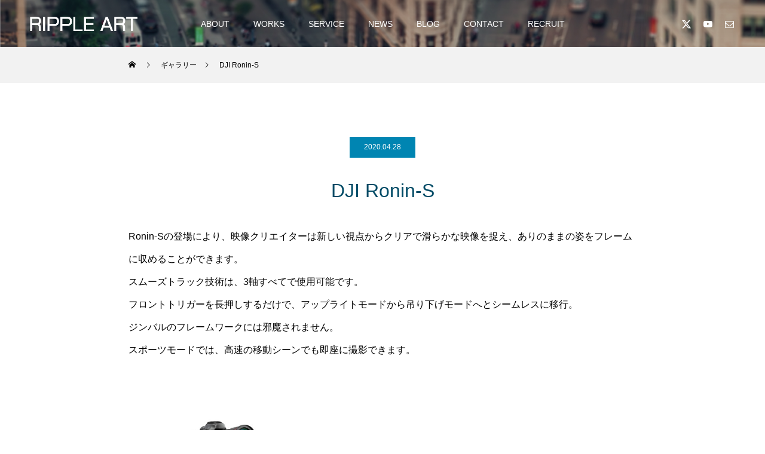

--- FILE ---
content_type: text/html; charset=UTF-8
request_url: https://rippleart.co.jp/gallery/djironins/attachment/gopro/
body_size: 16012
content:
<!DOCTYPE html>
<html class="pc" dir="ltr" lang="ja"
	prefix="og: https://ogp.me/ns#" >
<head>
<meta charset="UTF-8">
<!--[if IE]><meta http-equiv="X-UA-Compatible" content="IE=edge"><![endif]-->
<meta name="viewport" content="width=device-width">

<meta name="description" content="千葉県を拠点に、PR動画やライブ配信といった映像制作を主体とした各種クリエイティブ制作を行っております。企画・提案から納品後のアフターフォローまでを一貫して行い、動画のチカラを最大限に発揮します。">
<link rel="pingback" href="https://rippleart.co.jp/xmlrpc.php">
<link rel="shortcut icon" href="https://rippleart.co.jp/wp-content/uploads/2020/04/logo.jpg">

		<!-- All in One SEO 4.2.1.1 -->
		<title>DJI Ronin-S | 株式会社リップルアート</title>
		<meta name="robots" content="max-image-preview:large" />
		<link rel="canonical" href="https://rippleart.co.jp/gallery/djironins/" />
		<meta property="og:locale" content="ja_JP" />
		<meta property="og:site_name" content="株式会社リップルアート | 千葉県を拠点に、PR動画やライブ配信といった映像制作を主体とした各種クリエイティブ制作を行っております。企画・提案から納品後のアフターフォローまでを一貫して行い、動画のチカラを最大限に発揮します。" />
		<meta property="og:type" content="article" />
		<meta property="og:title" content="DJI Ronin-S | 株式会社リップルアート" />
		<meta property="og:url" content="https://rippleart.co.jp/gallery/djironins/" />
		<meta property="article:published_time" content="2020-04-28T08:37:02+00:00" />
		<meta property="article:modified_time" content="2021-04-26T03:12:15+00:00" />
		<meta name="twitter:card" content="summary" />
		<meta name="twitter:title" content="DJI Ronin-S | 株式会社リップルアート" />
		<script type="application/ld+json" class="aioseo-schema">
			{"@context":"https:\/\/schema.org","@graph":[{"@type":"WebSite","@id":"https:\/\/rippleart.co.jp\/#website","url":"https:\/\/rippleart.co.jp\/","name":"\u682a\u5f0f\u4f1a\u793e\u30ea\u30c3\u30d7\u30eb\u30a2\u30fc\u30c8","description":"\u5343\u8449\u770c\u3092\u62e0\u70b9\u306b\u3001PR\u52d5\u753b\u3084\u30e9\u30a4\u30d6\u914d\u4fe1\u3068\u3044\u3063\u305f\u6620\u50cf\u5236\u4f5c\u3092\u4e3b\u4f53\u3068\u3057\u305f\u5404\u7a2e\u30af\u30ea\u30a8\u30a4\u30c6\u30a3\u30d6\u5236\u4f5c\u3092\u884c\u3063\u3066\u304a\u308a\u307e\u3059\u3002\u4f01\u753b\u30fb\u63d0\u6848\u304b\u3089\u7d0d\u54c1\u5f8c\u306e\u30a2\u30d5\u30bf\u30fc\u30d5\u30a9\u30ed\u30fc\u307e\u3067\u3092\u4e00\u8cab\u3057\u3066\u884c\u3044\u3001\u52d5\u753b\u306e\u30c1\u30ab\u30e9\u3092\u6700\u5927\u9650\u306b\u767a\u63ee\u3057\u307e\u3059\u3002","inLanguage":"ja","publisher":{"@id":"https:\/\/rippleart.co.jp\/#organization"}},{"@type":"Organization","@id":"https:\/\/rippleart.co.jp\/#organization","name":"\u682a\u5f0f\u4f1a\u793e\u30ea\u30c3\u30d7\u30eb\u30a2\u30fc\u30c8","url":"https:\/\/rippleart.co.jp\/"},{"@type":"BreadcrumbList","@id":"https:\/\/rippleart.co.jp\/gallery\/djironins\/#breadcrumblist","itemListElement":[{"@type":"ListItem","@id":"https:\/\/rippleart.co.jp\/#listItem","position":1,"item":{"@type":"WebPage","@id":"https:\/\/rippleart.co.jp\/","name":"\u30db\u30fc\u30e0","description":"\u5343\u8449\u770c\u3092\u62e0\u70b9\u306b\u3001PR\u52d5\u753b\u3084\u30e9\u30a4\u30d6\u914d\u4fe1\u3068\u3044\u3063\u305f\u6620\u50cf\u5236\u4f5c\u3092\u4e3b\u4f53\u3068\u3057\u305f\u5404\u7a2e\u30af\u30ea\u30a8\u30a4\u30c6\u30a3\u30d6\u5236\u4f5c\u3092\u884c\u3063\u3066\u304a\u308a\u307e\u3059\u3002\u4f01\u753b\u30fb\u63d0\u6848\u304b\u3089\u7d0d\u54c1\u5f8c\u306e\u30a2\u30d5\u30bf\u30fc\u30d5\u30a9\u30ed\u30fc\u307e\u3067\u3092\u4e00\u8cab\u3057\u3066\u884c\u3044\u3001\u52d5\u753b\u306e\u30c1\u30ab\u30e9\u3092\u6700\u5927\u9650\u306b\u767a\u63ee\u3057\u307e\u3059\u3002","url":"https:\/\/rippleart.co.jp\/"},"nextItem":"https:\/\/rippleart.co.jp\/gallery\/djironins\/#listItem"},{"@type":"ListItem","@id":"https:\/\/rippleart.co.jp\/gallery\/djironins\/#listItem","position":2,"item":{"@type":"WebPage","@id":"https:\/\/rippleart.co.jp\/gallery\/djironins\/","name":"DJI Ronin-S","url":"https:\/\/rippleart.co.jp\/gallery\/djironins\/"},"previousItem":"https:\/\/rippleart.co.jp\/#listItem"}]},{"@type":"Person","@id":"https:\/\/rippleart.co.jp\/team\/rippleart\/#author","url":"https:\/\/rippleart.co.jp\/team\/rippleart\/","name":"rippleart","image":{"@type":"ImageObject","@id":"https:\/\/rippleart.co.jp\/gallery\/djironins\/#authorImage","url":"https:\/\/secure.gravatar.com\/avatar\/7f229f4eb58d5caece24de5808e2ed07dec7596a627e003666aa1f019383f094?s=96&d=mm&r=g","width":96,"height":96,"caption":"rippleart"}},{"@type":"WebPage","@id":"https:\/\/rippleart.co.jp\/gallery\/djironins\/#webpage","url":"https:\/\/rippleart.co.jp\/gallery\/djironins\/","name":"DJI Ronin-S | \u682a\u5f0f\u4f1a\u793e\u30ea\u30c3\u30d7\u30eb\u30a2\u30fc\u30c8","inLanguage":"ja","isPartOf":{"@id":"https:\/\/rippleart.co.jp\/#website"},"breadcrumb":{"@id":"https:\/\/rippleart.co.jp\/gallery\/djironins\/#breadcrumblist"},"author":"https:\/\/rippleart.co.jp\/team\/rippleart\/#author","creator":"https:\/\/rippleart.co.jp\/team\/rippleart\/#author","image":{"@type":"ImageObject","@id":"https:\/\/rippleart.co.jp\/#mainImage","url":"https:\/\/rippleart.co.jp\/wp-content\/uploads\/2020\/04\/ronin.jpg","width":1000,"height":618},"primaryImageOfPage":{"@id":"https:\/\/rippleart.co.jp\/gallery\/djironins\/#mainImage"},"datePublished":"2020-04-28T08:37:02+09:00","dateModified":"2021-04-26T03:12:15+09:00"}]}
		</script>
		<!-- All in One SEO -->

<link rel='dns-prefetch' href='//webfonts.xserver.jp' />
<link rel='dns-prefetch' href='//c0.wp.com' />
<link rel="alternate" type="application/rss+xml" title="株式会社リップルアート &raquo; フィード" href="https://rippleart.co.jp/feed/" />
<link rel="alternate" type="application/rss+xml" title="株式会社リップルアート &raquo; コメントフィード" href="https://rippleart.co.jp/comments/feed/" />
<link rel="alternate" title="oEmbed (JSON)" type="application/json+oembed" href="https://rippleart.co.jp/wp-json/oembed/1.0/embed?url=https%3A%2F%2Frippleart.co.jp%2Fgallery%2Fdjironins%2F" />
<link rel="alternate" title="oEmbed (XML)" type="text/xml+oembed" href="https://rippleart.co.jp/wp-json/oembed/1.0/embed?url=https%3A%2F%2Frippleart.co.jp%2Fgallery%2Fdjironins%2F&#038;format=xml" />
<link rel="preconnect" href="https://fonts.googleapis.com">
<link rel="preconnect" href="https://fonts.gstatic.com" crossorigin>
<link href="https://fonts.googleapis.com/css2?family=Noto+Sans+JP:wght@400;600" rel="stylesheet">
<style id='wp-img-auto-sizes-contain-inline-css' type='text/css'>
img:is([sizes=auto i],[sizes^="auto," i]){contain-intrinsic-size:3000px 1500px}
/*# sourceURL=wp-img-auto-sizes-contain-inline-css */
</style>
<link rel='stylesheet' id='style-css' href='https://rippleart.co.jp/wp-content/themes/force_tcd078/style.css?ver=1.17.1' type='text/css' media='all' />
<style id='wp-emoji-styles-inline-css' type='text/css'>

	img.wp-smiley, img.emoji {
		display: inline !important;
		border: none !important;
		box-shadow: none !important;
		height: 1em !important;
		width: 1em !important;
		margin: 0 0.07em !important;
		vertical-align: -0.1em !important;
		background: none !important;
		padding: 0 !important;
	}
/*# sourceURL=wp-emoji-styles-inline-css */
</style>
<link rel='stylesheet' id='wp-block-library-css' href='https://c0.wp.com/c/6.9/wp-includes/css/dist/block-library/style.min.css' type='text/css' media='all' />
<style id='wp-block-library-inline-css' type='text/css'>
.has-text-align-justify{text-align:justify;}
/*# sourceURL=wp-block-library-inline-css */
</style>
<style id='classic-theme-styles-inline-css' type='text/css'>
/*! This file is auto-generated */
.wp-block-button__link{color:#fff;background-color:#32373c;border-radius:9999px;box-shadow:none;text-decoration:none;padding:calc(.667em + 2px) calc(1.333em + 2px);font-size:1.125em}.wp-block-file__button{background:#32373c;color:#fff;text-decoration:none}
/*# sourceURL=/wp-includes/css/classic-themes.min.css */
</style>
<link rel='stylesheet' id='mediaelement-css' href='https://c0.wp.com/c/6.9/wp-includes/js/mediaelement/mediaelementplayer-legacy.min.css' type='text/css' media='all' />
<link rel='stylesheet' id='wp-mediaelement-css' href='https://c0.wp.com/c/6.9/wp-includes/js/mediaelement/wp-mediaelement.min.css' type='text/css' media='all' />
<style id='global-styles-inline-css' type='text/css'>
:root{--wp--preset--aspect-ratio--square: 1;--wp--preset--aspect-ratio--4-3: 4/3;--wp--preset--aspect-ratio--3-4: 3/4;--wp--preset--aspect-ratio--3-2: 3/2;--wp--preset--aspect-ratio--2-3: 2/3;--wp--preset--aspect-ratio--16-9: 16/9;--wp--preset--aspect-ratio--9-16: 9/16;--wp--preset--color--black: #000000;--wp--preset--color--cyan-bluish-gray: #abb8c3;--wp--preset--color--white: #ffffff;--wp--preset--color--pale-pink: #f78da7;--wp--preset--color--vivid-red: #cf2e2e;--wp--preset--color--luminous-vivid-orange: #ff6900;--wp--preset--color--luminous-vivid-amber: #fcb900;--wp--preset--color--light-green-cyan: #7bdcb5;--wp--preset--color--vivid-green-cyan: #00d084;--wp--preset--color--pale-cyan-blue: #8ed1fc;--wp--preset--color--vivid-cyan-blue: #0693e3;--wp--preset--color--vivid-purple: #9b51e0;--wp--preset--gradient--vivid-cyan-blue-to-vivid-purple: linear-gradient(135deg,rgb(6,147,227) 0%,rgb(155,81,224) 100%);--wp--preset--gradient--light-green-cyan-to-vivid-green-cyan: linear-gradient(135deg,rgb(122,220,180) 0%,rgb(0,208,130) 100%);--wp--preset--gradient--luminous-vivid-amber-to-luminous-vivid-orange: linear-gradient(135deg,rgb(252,185,0) 0%,rgb(255,105,0) 100%);--wp--preset--gradient--luminous-vivid-orange-to-vivid-red: linear-gradient(135deg,rgb(255,105,0) 0%,rgb(207,46,46) 100%);--wp--preset--gradient--very-light-gray-to-cyan-bluish-gray: linear-gradient(135deg,rgb(238,238,238) 0%,rgb(169,184,195) 100%);--wp--preset--gradient--cool-to-warm-spectrum: linear-gradient(135deg,rgb(74,234,220) 0%,rgb(151,120,209) 20%,rgb(207,42,186) 40%,rgb(238,44,130) 60%,rgb(251,105,98) 80%,rgb(254,248,76) 100%);--wp--preset--gradient--blush-light-purple: linear-gradient(135deg,rgb(255,206,236) 0%,rgb(152,150,240) 100%);--wp--preset--gradient--blush-bordeaux: linear-gradient(135deg,rgb(254,205,165) 0%,rgb(254,45,45) 50%,rgb(107,0,62) 100%);--wp--preset--gradient--luminous-dusk: linear-gradient(135deg,rgb(255,203,112) 0%,rgb(199,81,192) 50%,rgb(65,88,208) 100%);--wp--preset--gradient--pale-ocean: linear-gradient(135deg,rgb(255,245,203) 0%,rgb(182,227,212) 50%,rgb(51,167,181) 100%);--wp--preset--gradient--electric-grass: linear-gradient(135deg,rgb(202,248,128) 0%,rgb(113,206,126) 100%);--wp--preset--gradient--midnight: linear-gradient(135deg,rgb(2,3,129) 0%,rgb(40,116,252) 100%);--wp--preset--font-size--small: 13px;--wp--preset--font-size--medium: 20px;--wp--preset--font-size--large: 36px;--wp--preset--font-size--x-large: 42px;--wp--preset--spacing--20: 0.44rem;--wp--preset--spacing--30: 0.67rem;--wp--preset--spacing--40: 1rem;--wp--preset--spacing--50: 1.5rem;--wp--preset--spacing--60: 2.25rem;--wp--preset--spacing--70: 3.38rem;--wp--preset--spacing--80: 5.06rem;--wp--preset--shadow--natural: 6px 6px 9px rgba(0, 0, 0, 0.2);--wp--preset--shadow--deep: 12px 12px 50px rgba(0, 0, 0, 0.4);--wp--preset--shadow--sharp: 6px 6px 0px rgba(0, 0, 0, 0.2);--wp--preset--shadow--outlined: 6px 6px 0px -3px rgb(255, 255, 255), 6px 6px rgb(0, 0, 0);--wp--preset--shadow--crisp: 6px 6px 0px rgb(0, 0, 0);}:where(.is-layout-flex){gap: 0.5em;}:where(.is-layout-grid){gap: 0.5em;}body .is-layout-flex{display: flex;}.is-layout-flex{flex-wrap: wrap;align-items: center;}.is-layout-flex > :is(*, div){margin: 0;}body .is-layout-grid{display: grid;}.is-layout-grid > :is(*, div){margin: 0;}:where(.wp-block-columns.is-layout-flex){gap: 2em;}:where(.wp-block-columns.is-layout-grid){gap: 2em;}:where(.wp-block-post-template.is-layout-flex){gap: 1.25em;}:where(.wp-block-post-template.is-layout-grid){gap: 1.25em;}.has-black-color{color: var(--wp--preset--color--black) !important;}.has-cyan-bluish-gray-color{color: var(--wp--preset--color--cyan-bluish-gray) !important;}.has-white-color{color: var(--wp--preset--color--white) !important;}.has-pale-pink-color{color: var(--wp--preset--color--pale-pink) !important;}.has-vivid-red-color{color: var(--wp--preset--color--vivid-red) !important;}.has-luminous-vivid-orange-color{color: var(--wp--preset--color--luminous-vivid-orange) !important;}.has-luminous-vivid-amber-color{color: var(--wp--preset--color--luminous-vivid-amber) !important;}.has-light-green-cyan-color{color: var(--wp--preset--color--light-green-cyan) !important;}.has-vivid-green-cyan-color{color: var(--wp--preset--color--vivid-green-cyan) !important;}.has-pale-cyan-blue-color{color: var(--wp--preset--color--pale-cyan-blue) !important;}.has-vivid-cyan-blue-color{color: var(--wp--preset--color--vivid-cyan-blue) !important;}.has-vivid-purple-color{color: var(--wp--preset--color--vivid-purple) !important;}.has-black-background-color{background-color: var(--wp--preset--color--black) !important;}.has-cyan-bluish-gray-background-color{background-color: var(--wp--preset--color--cyan-bluish-gray) !important;}.has-white-background-color{background-color: var(--wp--preset--color--white) !important;}.has-pale-pink-background-color{background-color: var(--wp--preset--color--pale-pink) !important;}.has-vivid-red-background-color{background-color: var(--wp--preset--color--vivid-red) !important;}.has-luminous-vivid-orange-background-color{background-color: var(--wp--preset--color--luminous-vivid-orange) !important;}.has-luminous-vivid-amber-background-color{background-color: var(--wp--preset--color--luminous-vivid-amber) !important;}.has-light-green-cyan-background-color{background-color: var(--wp--preset--color--light-green-cyan) !important;}.has-vivid-green-cyan-background-color{background-color: var(--wp--preset--color--vivid-green-cyan) !important;}.has-pale-cyan-blue-background-color{background-color: var(--wp--preset--color--pale-cyan-blue) !important;}.has-vivid-cyan-blue-background-color{background-color: var(--wp--preset--color--vivid-cyan-blue) !important;}.has-vivid-purple-background-color{background-color: var(--wp--preset--color--vivid-purple) !important;}.has-black-border-color{border-color: var(--wp--preset--color--black) !important;}.has-cyan-bluish-gray-border-color{border-color: var(--wp--preset--color--cyan-bluish-gray) !important;}.has-white-border-color{border-color: var(--wp--preset--color--white) !important;}.has-pale-pink-border-color{border-color: var(--wp--preset--color--pale-pink) !important;}.has-vivid-red-border-color{border-color: var(--wp--preset--color--vivid-red) !important;}.has-luminous-vivid-orange-border-color{border-color: var(--wp--preset--color--luminous-vivid-orange) !important;}.has-luminous-vivid-amber-border-color{border-color: var(--wp--preset--color--luminous-vivid-amber) !important;}.has-light-green-cyan-border-color{border-color: var(--wp--preset--color--light-green-cyan) !important;}.has-vivid-green-cyan-border-color{border-color: var(--wp--preset--color--vivid-green-cyan) !important;}.has-pale-cyan-blue-border-color{border-color: var(--wp--preset--color--pale-cyan-blue) !important;}.has-vivid-cyan-blue-border-color{border-color: var(--wp--preset--color--vivid-cyan-blue) !important;}.has-vivid-purple-border-color{border-color: var(--wp--preset--color--vivid-purple) !important;}.has-vivid-cyan-blue-to-vivid-purple-gradient-background{background: var(--wp--preset--gradient--vivid-cyan-blue-to-vivid-purple) !important;}.has-light-green-cyan-to-vivid-green-cyan-gradient-background{background: var(--wp--preset--gradient--light-green-cyan-to-vivid-green-cyan) !important;}.has-luminous-vivid-amber-to-luminous-vivid-orange-gradient-background{background: var(--wp--preset--gradient--luminous-vivid-amber-to-luminous-vivid-orange) !important;}.has-luminous-vivid-orange-to-vivid-red-gradient-background{background: var(--wp--preset--gradient--luminous-vivid-orange-to-vivid-red) !important;}.has-very-light-gray-to-cyan-bluish-gray-gradient-background{background: var(--wp--preset--gradient--very-light-gray-to-cyan-bluish-gray) !important;}.has-cool-to-warm-spectrum-gradient-background{background: var(--wp--preset--gradient--cool-to-warm-spectrum) !important;}.has-blush-light-purple-gradient-background{background: var(--wp--preset--gradient--blush-light-purple) !important;}.has-blush-bordeaux-gradient-background{background: var(--wp--preset--gradient--blush-bordeaux) !important;}.has-luminous-dusk-gradient-background{background: var(--wp--preset--gradient--luminous-dusk) !important;}.has-pale-ocean-gradient-background{background: var(--wp--preset--gradient--pale-ocean) !important;}.has-electric-grass-gradient-background{background: var(--wp--preset--gradient--electric-grass) !important;}.has-midnight-gradient-background{background: var(--wp--preset--gradient--midnight) !important;}.has-small-font-size{font-size: var(--wp--preset--font-size--small) !important;}.has-medium-font-size{font-size: var(--wp--preset--font-size--medium) !important;}.has-large-font-size{font-size: var(--wp--preset--font-size--large) !important;}.has-x-large-font-size{font-size: var(--wp--preset--font-size--x-large) !important;}
:where(.wp-block-post-template.is-layout-flex){gap: 1.25em;}:where(.wp-block-post-template.is-layout-grid){gap: 1.25em;}
:where(.wp-block-term-template.is-layout-flex){gap: 1.25em;}:where(.wp-block-term-template.is-layout-grid){gap: 1.25em;}
:where(.wp-block-columns.is-layout-flex){gap: 2em;}:where(.wp-block-columns.is-layout-grid){gap: 2em;}
:root :where(.wp-block-pullquote){font-size: 1.5em;line-height: 1.6;}
/*# sourceURL=global-styles-inline-css */
</style>
<link rel='stylesheet' id='contact-form-7-css' href='https://rippleart.co.jp/wp-content/plugins/contact-form-7/includes/css/styles.css?ver=6.1.4' type='text/css' media='all' />
<link rel='stylesheet' id='tablepress-default-css' href='https://rippleart.co.jp/wp-content/plugins/tablepress/css/build/default.css?ver=3.2.6' type='text/css' media='all' />
<link rel='stylesheet' id='jetpack_css-css' href='https://c0.wp.com/p/jetpack/10.9.1/css/jetpack.css' type='text/css' media='all' />
<style>:root {
  --tcd-font-type1: Arial,"Hiragino Sans","Yu Gothic Medium","Meiryo",sans-serif;
  --tcd-font-type2: "Times New Roman",Times,"Yu Mincho","游明朝","游明朝体","Hiragino Mincho Pro",serif;
  --tcd-font-type3: Palatino,"Yu Kyokasho","游教科書体","UD デジタル 教科書体 N","游明朝","游明朝体","Hiragino Mincho Pro","Meiryo",serif;
  --tcd-font-type-logo: "Noto Sans JP",sans-serif;
}</style>
<script type="text/javascript" src="https://c0.wp.com/c/6.9/wp-includes/js/jquery/jquery.min.js" id="jquery-core-js"></script>
<script type="text/javascript" src="https://c0.wp.com/c/6.9/wp-includes/js/jquery/jquery-migrate.min.js" id="jquery-migrate-js"></script>
<script type="text/javascript" src="https://rippleart.co.jp/wp-content/uploads/write_jQuery/js/function.js?ver=6.9" id="write_jQuery-js"></script>
<script type="text/javascript" src="//webfonts.xserver.jp/js/xserverv3.js?fadein=0&amp;ver=2.0.9" id="typesquare_std-js"></script>
<link rel="https://api.w.org/" href="https://rippleart.co.jp/wp-json/" /><link rel='shortlink' href='https://rippleart.co.jp/?p=19' />
<style type='text/css'>img#wpstats{display:none}</style>
	<link rel="stylesheet" href="https://rippleart.co.jp/wp-content/themes/force_tcd078/css/design-plus.css?ver=1.17.1">
<link rel="stylesheet" href="https://rippleart.co.jp/wp-content/themes/force_tcd078/css/sns-botton.css?ver=1.17.1">
<link rel="stylesheet" media="screen and (max-width:1001px)" href="https://rippleart.co.jp/wp-content/themes/force_tcd078/css/responsive.css?ver=1.17.1">
<link rel="stylesheet" media="screen and (max-width:1001px)" href="https://rippleart.co.jp/wp-content/themes/force_tcd078/css/footer-bar.css?ver=1.17.1">

<script src="https://rippleart.co.jp/wp-content/themes/force_tcd078/js/tcd_cookie.js?ver=1.17.1"></script>
<script src="https://rippleart.co.jp/wp-content/themes/force_tcd078/js/jquery.easing.1.4.js?ver=1.17.1"></script>
<script src="https://rippleart.co.jp/wp-content/themes/force_tcd078/js/jscript.js?ver=1.17.1"></script>
<script src="https://rippleart.co.jp/wp-content/themes/force_tcd078/js/comment.js?ver=1.17.1"></script>

<link rel="stylesheet" href="https://rippleart.co.jp/wp-content/themes/force_tcd078/js/simplebar.css?ver=1.17.1">
<script src="https://rippleart.co.jp/wp-content/themes/force_tcd078/js/simplebar.min.js?ver=1.17.1"></script>


<script src="https://rippleart.co.jp/wp-content/themes/force_tcd078/js/header_fix.js?ver=1.17.1"></script>

<style type="text/css">

body, input, textarea { font-family: var(--tcd-font-type1);}

.rich_font, .p-vertical { font-family: var(--tcd-font-type1); }

.rich_font_1 { font-family: var(--tcd-font-type1); }
.rich_font_2 { font-family: var(--tcd-font-type2);font-weight:500; }
.rich_font_3 { font-family: var(--tcd-font-type3); font-weight:500; }
.rich_font_logo { font-family: var(--tcd-font-type-logo); font-weight: bold !important;}

.post_content, #next_prev_post { font-family: var(--tcd-font-type1);}


.widget_headline { font-family: var(--tcd-font-type1); }

.blog_meta { color:#ffffff !important; background:#0085b2 !important; }
.blog_meta a { color:#ffffff; }
.blog_meta li:last-child:before { background:#ffffff; }
.news_meta { color:#ffffff !important; background:#0085b2 !important; }
.news_meta a { color:#ffffff; }
.news_meta li:last-child:before { background:#ffffff; }

#header { border-bottom:1px solid rgba(255,255,255,0.5); }
#header.active, .pc .header_fix #header { background:#004a68; border-color:rgba(255,255,255,0) !important; }
body.no_menu #header.active { background:none !important; border-bottom:1px solid rgba(255,255,255,0.5) !important; }
.mobile #header, .mobie #header.active, .mobile .header_fix #header { background:#0a0000; border:none; }
.mobile #header_logo .logo a, #menu_button:before { color:#ffffff; }
.mobile #header_logo .logo a:hover, #menu_button:hover:before { color:#cccccc; }

#global_menu > ul > li > a, #header_social_link li a, #header_logo .logo a { color:#ffffff; }
#global_menu > ul > li > a:hover, #header_social_link li a:hover:before, #global_menu > ul > li.megamenu_parent.active_button > a, #header_logo .logo a:hover, #global_menu > ul > li.active > a { color:#cccccc; }
#global_menu ul ul a { color:#FFFFFF; background:#000000; }
#global_menu ul ul a:hover { background:#00314a; }
#global_menu ul ul li.menu-item-has-children > a:before { color:#FFFFFF; }
#header_social_link li a:before{color:#ffffff;}
#drawer_menu { background:#222222; }
#mobile_menu a { color:#ffffff; background:#222222; border-bottom:1px solid #444444; }
#mobile_menu li li a { color:#ffffff; background:#333333; }
#mobile_menu a:hover, #drawer_menu .close_button:hover, #mobile_menu .child_menu_button:hover { color:#ffffff; background:#00314a; }
#mobile_menu li li a:hover { color:#ffffff; }

.megamenu_gallery_category_list { background:#003249; }
.megamenu_gallery_category_list .title { font-size:20px; }
.megamenu_gallery_category_list .item a:before {
  background: -moz-linear-gradient(left,  rgba(0,0,0,0.5) 0%, rgba(0,0,0,0) 100%);
  background: -webkit-linear-gradient(left,  rgba(0,0,0,0.5) 0%,rgba(0,0,0,0) 100%);
  background: linear-gradient(to right,  rgba(0,0,0,0.5) 0%,rgba(0,0,0,0) 100%);
}
.megamenu_blog_list { background:#003249; }
.megamenu_blog_list .item .title { font-size:14px; }

#bread_crumb { background:#f2f2f2; }

#return_top a:before { color:#ffffff; }
#return_top a { background:#0084b4; }
#return_top a:hover { background:#00304b; }
#footer_banner .title { font-size:16px; color:#ffffff; }
@media screen and (max-width:750px) {
  #footer_banner .title { font-size:14px; }
}

#catch_area .catch { font-size:32px; color:#004b66; }
#catch_area .desc, #gallery_single .bottom_desc { font-size:16px; }
#gallery_single_meta li.date { color:#ffffff; background:#0085b2; }
#gallery_single_meta li.category a { color:#ffffff; background:#000000; }
#gallery_single_meta li.category a:hover { color:#ffffff; background:#00304b; }
#gallery_single .button a { color:#ffffff; background:#000000; }
#gallery_single .button a:hover { color:#ffffff; background:#00304b; }
.mfp-bg { background:rgba(0,38,52,0.5) !important; }
@media screen and (max-width:750px) {
  #catch_area .catch { font-size:20px; }
  #catch_area .desc, #gallery_single .bottom_desc { font-size:14px; }
}

.author_profile a.avatar img, .animate_image img, .animate_background .image, #recipe_archive .blur_image {
  width:100%; height:auto;
  -webkit-transition: transform  0.75s ease;
  transition: transform  0.75s ease;
}
.author_profile a.avatar:hover img, .animate_image:hover img, .animate_background:hover .image, #recipe_archive a:hover .blur_image {
  -webkit-transform: scale(1.2);
  transform: scale(1.2);
}




a { color:#000; }

#comment_headline, .tcd_category_list a:hover, .tcd_category_list .child_menu_button:hover, #post_title_area .post_meta a:hover,
.cardlink_title a:hover, #recent_post .item a:hover, .comment a:hover, .comment_form_wrapper a:hover, .author_profile a:hover, .author_profile .author_link li a:hover:before, #post_meta_bottom a:hover,
#searchform .submit_button:hover:before, .styled_post_list1 a:hover .title_area, .styled_post_list1 a:hover .date, .p-dropdown__title:hover:after, .p-dropdown__list li a:hover, #menu_button:hover:before,
  { color: #004c66; }

#submit_comment:hover, #cancel_comment_reply a:hover, #wp-calendar #prev a:hover, #wp-calendar #next a:hover, #wp-calendar td a:hover, #p_readmore .button:hover, .page_navi a:hover, #post_pagination p, #post_pagination a:hover, .c-pw__btn:hover, #post_pagination a:hover,
.member_list_slider .slick-dots button:hover::before, .member_list_slider .slick-dots .slick-active button::before, #comment_tab li.active a, #comment_tab li.active a:hover
  { background-color: #004c66; }

#comment_textarea textarea:focus, .c-pw__box-input:focus, .page_navi a:hover, #post_pagination p, #post_pagination a:hover
  { border-color: #004c66; }

a:hover, #header_logo a:hover, .megamenu_blog_list a:hover .title, .megamenu_blog_list .slider_arrow:hover:before, .index_post_list1 .slider_arrow:hover:before, #header_carousel .post_meta li a:hover,
#footer a:hover, #footer_social_link li a:hover:before, #bread_crumb a:hover, #bread_crumb li.home a:hover:after, #next_prev_post a:hover, #next_prev_post a:hover:before, .post_list1 .post_meta li a:hover, .index_post_list1 .carousel_arrow:hover:before, .post_list2 .post_meta li a:hover,
#recent_post .carousel_arrow:hover:before, #single_tab_post_list .carousel_arrow:hover:before, #single_tab_post_list_header li:hover, #single_author_title_area .author_link li a:hover:before, .megamenu_blog_list .carousel_arrow:hover:before,
#member_single .user_video_area a:hover:before, #single_gallery_list .item.video:hover:after, .single_copy_title_url_btn:hover, .p-dropdown__list li a:hover, .p-dropdown__title:hover
  { color: #cccccc; }
#footer_social_link li.note a:hover:before{ background-color: #cccccc; }
.post_content a, .custom-html-widget a { color:#004c66; }
.post_content a:hover, .custom-html-widget a:hover { color:#0091b2; }


.styled_h2 {
  font-size:22px !important; text-align:left; color:#000000;   border-top:1px solid #222222;
  border-bottom:1px solid #222222;
  border-left:0px solid #222222;
  border-right:0px solid #222222;
  padding:30px 0px 30px 0px !important;
  margin:0px 0px 30px !important;
}
.styled_h3 {
  font-size:20px !important; text-align:left; color:#000000;   border-top:2px solid #222222;
  border-bottom:1px solid #dddddd;
  border-left:0px solid #dddddd;
  border-right:0px solid #dddddd;
  padding:30px 0px 30px 20px !important;
  margin:0px 0px 30px !important;
}
.styled_h4 {
  font-size:18px !important; text-align:left; color:#000000;   border-top:0px solid #dddddd;
  border-bottom:0px solid #dddddd;
  border-left:2px solid #222222;
  border-right:0px solid #dddddd;
  padding:10px 0px 10px 15px !important;
  margin:0px 0px 30px !important;
}
.styled_h5 {
  font-size:16px !important; text-align:left; color:#000000;   border-top:0px solid #dddddd;
  border-bottom:0px solid #dddddd;
  border-left:0px solid #dddddd;
  border-right:0px solid #dddddd;
  padding:15px 15px 15px 15px !important;
  margin:0px 0px 30px !important;
}
.q_custom_button1 { background: #535353; color: #ffffff !important; border-color: #535353 !important; }
.q_custom_button1:hover, .q_custom_button1:focus { background: #7d7d7d; color: #ffffff !important; border-color: #7d7d7d !important; }
.q_custom_button2 { background: #535353; color: #ffffff !important; border-color: #535353 !important; }
.q_custom_button2:hover, .q_custom_button2:focus { background: #7d7d7d; color: #ffffff !important; border-color: #7d7d7d !important; }
.q_custom_button3 { background: #535353; color: #ffffff !important; border-color: #535353 !important; }
.q_custom_button3:hover, .q_custom_button3:focus { background: #7d7d7d; color: #ffffff !important; border-color: #7d7d7d !important; }
.speech_balloon_left1 .speach_balloon_text { background-color: #ffdfdf; border-color: #ffdfdf; color: #000000 }
.speech_balloon_left1 .speach_balloon_text::before { border-right-color: #ffdfdf }
.speech_balloon_left1 .speach_balloon_text::after { border-right-color: #ffdfdf }
.speech_balloon_left2 .speach_balloon_text { background-color: #ffffff; border-color: #ff5353; color: #000000 }
.speech_balloon_left2 .speach_balloon_text::before { border-right-color: #ff5353 }
.speech_balloon_left2 .speach_balloon_text::after { border-right-color: #ffffff }
.speech_balloon_right1 .speach_balloon_text { background-color: #ccf4ff; border-color: #ccf4ff; color: #000000 }
.speech_balloon_right1 .speach_balloon_text::before { border-left-color: #ccf4ff }
.speech_balloon_right1 .speach_balloon_text::after { border-left-color: #ccf4ff }
.speech_balloon_right2 .speach_balloon_text { background-color: #ffffff; border-color: #0789b5; color: #000000 }
.speech_balloon_right2 .speach_balloon_text::before { border-left-color: #0789b5 }
.speech_balloon_right2 .speach_balloon_text::after { border-left-color: #ffffff }

</style>

<script type="text/javascript">
jQuery(function($){

  $('.megamenu_blog_slider').slick({
    infinite: true,
    dots: false,
    arrows: false,
    slidesToShow: 5,
    slidesToScroll: 1,
    swipeToSlide: true,
    touchThreshold: 20,
    adaptiveHeight: false,
    pauseOnHover: true,
    autoplay: false,
    fade: false,
    easing: 'easeOutExpo',
    speed: 700,
    autoplaySpeed: 5000
  });
  $('.megamenu_blog_list_inner .prev_item').on('click', function() {
    $('.megamenu_blog_slider').slick('slickPrev');
  });
  $('.megamenu_blog_list_inner .next_item').on('click', function() {
    $('.megamenu_blog_slider').slick('slickNext');
  });

});
</script>
<script type="text/javascript">
jQuery(function($){

  $('#single_gallery_list').magnificPopup({
    delegate: 'a',
    type: 'image',
    removalDelay: 900,
    zoom: { // set true to add zoom animation
      enabled: false
    },
    image: { // add caption to image
      titleSrc: 'data-title'
    },
    iframe: { // add caption and counter to youtube
      markup: '<div class="mfp-iframe-scaler youtube">'+
              '<div class="mfp-close"></div>'+
              '<iframe class="mfp-iframe" frameborder="0" allowfullscreen></iframe>'+
              '<div class="mfp-title"></div>'+
              '<div class="mfp-counter"></div>'+
              '</div>'
    },
    gallery: { // change counter layout
      enabled: true,
      tCounter: '<div class="mfp-counter">%curr% / %total%</div>'
    },
    callbacks: {
      buildControls: function() { // reset the position of arrow nav
        if(this.arrowLeft){
          this.contentContainer.append(this.arrowLeft.add(this.arrowRight));
        }
      },
      markupParse: function(template, values, item) { // add caption to youtube
        if(item.el.attr('data-title')){
          values.title = item.el.attr('data-title');
        }
      },
      elementParse: function (item) {
        item.type = $(item.el).data('itemtype'); // change item type from data-itemtype
      },
      beforeOpen: function() {
        this.st.mainClass = this.st.el.attr('data-effect');
      },
      open: function () {
        var current_item_video = $(this.content).find('video');
        if( $(current_item_video).length ){
          $(current_item_video)[0].play();
        }
      },
      close: function () {
        var current_item_video = $(this.content).find('video');
        if( $(current_item_video).length ){
          $(current_item_video)[0].load();
        }
      },
      change: function() {
        var item_video = $('.video_popup video');
        if( $(item_video).length ){
          $(item_video)[0].load();
        }
        var current_item_video = $(this.content).find('video');
        if( $(current_item_video).length ){
          $(current_item_video)[0].load();
          $(current_item_video)[0].play();
        }
      }
    }
  });

    $(window).on('scroll load', function(i) {
      var scTop = $(this).scrollTop();
      var scBottom = scTop + $(this).height();
      $('.inview').each( function(i) {
        var thisPos = $(this).offset().top;
        if ( thisPos < scBottom ) {
          $(".item",this).each(function(i){
            $(this).delay(i * 300).queue(function(next) {
              $(this).addClass('animate');
              next();
            });
          });
        }
      });
    });

});
</script>
<style type="text/css">
.p-footer-cta--1 .p-footer-cta__catch { color: #ffffff; }
.p-footer-cta--1 .p-footer-cta__desc { color: #ffffff; }
.p-footer-cta--1 .p-footer-cta__inner { background: rgba( 0, 0, 0, 0.5); }
.p-footer-cta--1 .p-footer-cta__btn { color:#ffffff; background: #004c66; }
.p-footer-cta--1 .p-footer-cta__btn:hover { color:#ffffff; background: #444444; }
.p-footer-cta--2 .p-footer-cta__catch { color: #ffffff; }
.p-footer-cta--2 .p-footer-cta__desc { color: #999999; }
.p-footer-cta--2 .p-footer-cta__inner { background: rgba( 0, 0, 0, 1); }
.p-footer-cta--2 .p-footer-cta__btn { color:#ffffff; background: #004c66; }
.p-footer-cta--2 .p-footer-cta__btn:hover { color:#ffffff; background: #444444; }
.p-footer-cta--3 .p-footer-cta__catch { color: #ffffff; }
.p-footer-cta--3 .p-footer-cta__desc { color: #999999; }
.p-footer-cta--3 .p-footer-cta__inner { background: rgba( 0, 0, 0, 1); }
.p-footer-cta--3 .p-footer-cta__btn { color:#ffffff; background: #004c66; }
.p-footer-cta--3 .p-footer-cta__btn:hover { color:#ffffff; background: #444444; }
</style>

<script>
jQuery(function ($) {
	var $window = $(window);
	var $body = $('body');
  // クイックタグ - underline ------------------------------------------
  if ($('.q_underline').length) {
    var gradient_prefix = null;
    $('.q_underline').each(function(){
      var bbc = $(this).css('borderBottomColor');
      if (jQuery.inArray(bbc, ['transparent', 'rgba(0, 0, 0, 0)']) == -1) {
        if (gradient_prefix === null) {
          gradient_prefix = '';
          var ua = navigator.userAgent.toLowerCase();
          if (/webkit/.test(ua)) {
            gradient_prefix = '-webkit-';
          } else if (/firefox/.test(ua)) {
            gradient_prefix = '-moz-';
          } else {
            gradient_prefix = '';
          }
        }
        $(this).css('borderBottomColor', 'transparent');
        if (gradient_prefix) {
          $(this).css('backgroundImage', gradient_prefix+'linear-gradient(left, transparent 50%, '+bbc+ ' 50%)');
        } else {
          $(this).css('backgroundImage', 'linear-gradient(to right, transparent 50%, '+bbc+ ' 50%)');
        }
      }
    });
    $window.on('scroll.q_underline', function(){
      $('.q_underline:not(.is-active)').each(function(){
        if ($body.hasClass('show-serumtal')) {
          var left = $(this).offset().left;
          if (window.scrollX > left - window.innerHeight) {
            $(this).addClass('is-active');
          }
        } else {
          var top = $(this).offset().top;
          if (window.scrollY > top - window.innerHeight) {
            $(this).addClass('is-active');
          }
        }
      });
      if (!$('.q_underline:not(.is-active)').length) {
        $window.off('scroll.q_underline');
      }
    });
  }
} );
</script>
<meta name="generator" content="Elementor 3.34.1; features: additional_custom_breakpoints; settings: css_print_method-external, google_font-enabled, font_display-auto">
			<style>
				.e-con.e-parent:nth-of-type(n+4):not(.e-lazyloaded):not(.e-no-lazyload),
				.e-con.e-parent:nth-of-type(n+4):not(.e-lazyloaded):not(.e-no-lazyload) * {
					background-image: none !important;
				}
				@media screen and (max-height: 1024px) {
					.e-con.e-parent:nth-of-type(n+3):not(.e-lazyloaded):not(.e-no-lazyload),
					.e-con.e-parent:nth-of-type(n+3):not(.e-lazyloaded):not(.e-no-lazyload) * {
						background-image: none !important;
					}
				}
				@media screen and (max-height: 640px) {
					.e-con.e-parent:nth-of-type(n+2):not(.e-lazyloaded):not(.e-no-lazyload),
					.e-con.e-parent:nth-of-type(n+2):not(.e-lazyloaded):not(.e-no-lazyload) * {
						background-image: none !important;
					}
				}
			</style>
			</head>
<body id="body" class="wp-singular gallery-template-default single single-gallery postid-19 wp-embed-responsive wp-theme-force_tcd078 use_header_fix elementor-default elementor-kit-290">


<div id="container">

 <header id="header">

  <div id="header_logo">
   <div class="logo">
 <a href="https://rippleart.co.jp/" title="株式会社リップルアート">
    <img class="pc_logo_image type1" src="https://rippleart.co.jp/wp-content/uploads/2020/04/logo_top.png?1768954385" alt="株式会社リップルアート" title="株式会社リップルアート" width="180" height="24">
      <img class="mobile_logo_image" src="https://rippleart.co.jp/wp-content/uploads/2020/04/logo_top_2-1.png?1768954385" alt="株式会社リップルアート" title="株式会社リップルアート" width="143" height="19">
   </a>
</div>

  </div>

    <a href="#" id="menu_button"><span>メニュー</span></a>
  <nav id="global_menu">
   <ul id="menu-%e3%83%a1%e3%82%a4%e3%83%b3%e3%83%a1%e3%83%8b%e3%83%a5%e3%83%bc" class="menu"><li id="menu-item-29" class="menu-item menu-item-type-custom menu-item-object-custom menu-item-29"><a href="https://rippleart.co.jp/about/">ABOUT</a></li>
<li id="menu-item-37" class="menu-item menu-item-type-custom menu-item-object-custom menu-item-37"><a href="https://rippleart.co.jp/works/">WORKS</a></li>
<li id="menu-item-63" class="menu-item menu-item-type-custom menu-item-object-custom menu-item-has-children menu-item-63"><a href="https://rippleart.co.jp/service/">SERVICE</a>
<ul class="sub-menu">
	<li id="menu-item-64" class="menu-item menu-item-type-post_type menu-item-object-page menu-item-64"><a href="https://rippleart.co.jp/corporatemovie/">企業向け動画</a></li>
	<li id="menu-item-139" class="menu-item menu-item-type-post_type menu-item-object-page menu-item-139"><a href="https://rippleart.co.jp/shootandedit/">撮影&amp;編集サービス</a></li>
	<li id="menu-item-640" class="menu-item menu-item-type-post_type menu-item-object-page menu-item-640"><a href="https://rippleart.co.jp/%E6%98%A0%E5%83%8F%E9%85%8D%E4%BF%A1%E3%82%B5%E3%83%BC%E3%83%93%E3%82%B9/">ライブ配信</a></li>
	<li id="menu-item-72" class="menu-item menu-item-type-post_type menu-item-object-page menu-item-72"><a href="https://rippleart.co.jp/drone/">ドローン空影</a></li>
	<li id="menu-item-374" class="menu-item menu-item-type-post_type menu-item-object-page menu-item-374"><a href="https://rippleart.co.jp/vr/">VR</a></li>
	<li id="menu-item-969" class="menu-item menu-item-type-post_type menu-item-object-page menu-item-969"><a href="https://rippleart.co.jp/soundpa/">音響・PA</a></li>
	<li id="menu-item-138" class="menu-item menu-item-type-post_type menu-item-object-page menu-item-138"><a href="https://rippleart.co.jp/digitalsignage/">デジタルサイネージ</a></li>
	<li id="menu-item-137" class="menu-item menu-item-type-post_type menu-item-object-page menu-item-137"><a href="https://rippleart.co.jp/2d3dcgproduction/">2D/3DCG制作</a></li>
	<li id="menu-item-136" class="menu-item menu-item-type-post_type menu-item-object-page menu-item-136"><a href="https://rippleart.co.jp/dvdbdproduction/">DVD/BD 制作</a></li>
</ul>
</li>
<li id="menu-item-30" class="menu-item menu-item-type-custom menu-item-object-custom menu-item-30"><a href="https://rippleart.co.jp/category/news/" class="megamenu_button" data-megamenu="js-megamenu30">NEWS</a></li>
<li id="menu-item-35" class="menu-item menu-item-type-custom menu-item-object-custom menu-item-35"><a href="https://rippleart.co.jp/blog/">BLOG</a></li>
<li id="menu-item-36" class="menu-item menu-item-type-custom menu-item-object-custom menu-item-36"><a href="https://rippleart.co.jp/contact/">CONTACT</a></li>
<li id="menu-item-38" class="menu-item menu-item-type-custom menu-item-object-custom menu-item-38"><a href="https://rippleart.co.jp/recruit-kyushi/">RECRUIT</a></li>
</ul>  </nav>
  
      <ul id="header_social_link" class="clearfix">
      <li class="twitter"><a href="https://twitter.com/rippleart_jp" rel="nofollow" target="_blank" title="X"><span>X</span></a></li>            <li class="youtube"><a href="https://www.youtube.com/channel/UCfShIQUX5gU1yagBaWXJ5_A?view_as=subscriber" rel="nofollow" target="_blank" title="YouTube"><span>YouTube</span></a></li>   <li class="contact"><a href="https://rippleart.co.jp/contact/" rel="nofollow" target="_blank" title="Contact"><span>Contact</span></a></li>     </ul>
  
  <div class="megamenu_blog_list" id="js-megamenu30">
 <div class="megamenu_blog_list_inner clearfix">

    <div class="megamenu_blog_slider">
      <article class="item">
    <a class="clearfix animate_background" href="https://rippleart.co.jp/211004-kinokoen/">
     <div class="image_wrap">
      <div class="image" style="background:url(https://rippleart.co.jp/wp-content/uploads/2021/10/DSC_0764-250x250.jpg) no-repeat center center; background-size:cover;"></div>
     </div>
     <div class="title_area">
      <p class="title"><span>【撮影風景】佐倉きのこ園紹介動画</span></p>
     </div>
    </a>
   </article>
      <article class="item">
    <a class="clearfix animate_background" href="https://rippleart.co.jp/210921-liveonline/">
     <div class="image_wrap">
      <div class="image" style="background:url(https://rippleart.co.jp/wp-content/uploads/2021/09/シーケンス-01.00_06_13_14.静止画002-250x250.jpg) no-repeat center center; background-size:cover;"></div>
     </div>
     <div class="title_area">
      <p class="title"><span>【ライブ配信】楽器演奏発表会</span></p>
     </div>
    </a>
   </article>
      <article class="item">
    <a class="clearfix animate_background" href="https://rippleart.co.jp/210510-cranecarmanual/">
     <div class="image_wrap">
      <div class="image" style="background:url(https://rippleart.co.jp/wp-content/uploads/2021/05/2-250x250.jpg) no-repeat center center; background-size:cover;"></div>
     </div>
     <div class="title_area">
      <p class="title"><span>【撮影風景】クレーン操作マニュアル動画</span></p>
     </div>
    </a>
   </article>
      <article class="item">
    <a class="clearfix animate_background" href="https://rippleart.co.jp/shinsai-live/">
     <div class="image_wrap">
      <div class="image" style="background:url(https://rippleart.co.jp/wp-content/uploads/2021/04/live1-250x250.jpg) no-repeat center center; background-size:cover;"></div>
     </div>
     <div class="title_area">
      <p class="title"><span>【ライブ配信】震災復興記念式典</span></p>
     </div>
    </a>
   </article>
      <article class="item">
    <a class="clearfix animate_background" href="https://rippleart.co.jp/210225-shobodan/">
     <div class="image_wrap">
      <div class="image" style="background:url(https://rippleart.co.jp/wp-content/uploads/2021/04/shobo-250x250.jpg) no-repeat center center; background-size:cover;"></div>
     </div>
     <div class="title_area">
      <p class="title"><span>【撮影風景】消防団PR動画</span></p>
     </div>
    </a>
   </article>
      <article class="item">
    <a class="clearfix animate_background" href="https://rippleart.co.jp/hatsudensho/">
     <div class="image_wrap">
      <div class="image" style="background:url(https://rippleart.co.jp/wp-content/uploads/2021/04/tottori1-250x250.jpg) no-repeat center center; background-size:cover;"></div>
     </div>
     <div class="title_area">
      <p class="title"><span>【撮影風景】水力発電所映像</span></p>
     </div>
    </a>
   </article>
      <article class="item">
    <a class="clearfix animate_background" href="https://rippleart.co.jp/210118-museum/">
     <div class="image_wrap">
      <div class="image" style="background:url(https://rippleart.co.jp/wp-content/uploads/2021/04/chibanian4-250x250.jpg) no-repeat center center; background-size:cover;"></div>
     </div>
     <div class="title_area">
      <p class="title"><span>【撮影風景】博物館展示用映像</span></p>
     </div>
    </a>
   </article>
      <article class="item">
    <a class="clearfix animate_background" href="https://rippleart.co.jp/210113-seijin/">
     <div class="image_wrap">
      <div class="image" style="background:url(https://rippleart.co.jp/wp-content/uploads/2021/04/成人式2-250x250.jpg) no-repeat center center; background-size:cover;"></div>
     </div>
     <div class="title_area">
      <p class="title"><span>【ライブ配信】成人式オンライン配信</span></p>
     </div>
    </a>
   </article>
      <article class="item">
    <a class="clearfix animate_background" href="https://rippleart.co.jp/musicapp-concept/">
     <div class="image_wrap">
      <div class="image" style="background:url(https://rippleart.co.jp/wp-content/uploads/2021/04/musicapp3-250x250.jpg) no-repeat center center; background-size:cover;"></div>
     </div>
     <div class="title_area">
      <p class="title"><span>【撮影風景】 音楽アプリ コンセプト動画</span></p>
     </div>
    </a>
   </article>
      <article class="item">
    <a class="clearfix animate_background" href="https://rippleart.co.jp/2020/06/05/youtube%E6%9B%B4%E6%96%B0%E3%83%80%E3%82%A4%E3%82%BD%E3%83%BC%E3%83%9B%E3%83%83%E3%83%81%E3%82%AD%E3%82%B9%E3%82%B7%E3%83%AA%E3%83%BC%E3%82%BA-%E3%83%97%E3%83%AD%E3%83%A2%E3%83%BC/">
     <div class="image_wrap">
      <div class="image" style="background:url(https://rippleart.co.jp/wp-content/uploads/2020/06/サムネ-250x250.jpg) no-repeat center center; background-size:cover;"></div>
     </div>
     <div class="title_area">
      <p class="title"><span>【YouTube更新】ダイソーホッチキスシリーズ プロモーション動画</span></p>
     </div>
    </a>
   </article>
     </div><!-- END .post_list -->
  
    <div class="carousel_arrow next_item"></div>
  <div class="carousel_arrow prev_item"></div>
  
 </div>
</div>

 </header>

 
<div id="page_header" style="background:url(https://rippleart.co.jp/wp-content/uploads/2020/04/16_2.jpg) no-repeat center top; background-size:cover;">
  <div class="overlay" style="background: -moz-linear-gradient(top,  rgba(0,0,0,0.3) 0%, rgba(0,0,0,0) 100%); background: -webkit-linear-gradient(top,  rgba(0,0,0,0.3) 0%,rgba(0,0,0,0) 100%); background: linear-gradient(to bottom,  rgba(0,0,0,0.3) 0%,rgba(0,0,0,0) 100%);"></div>
 </div>
<div id="bread_crumb">

<ul class="clearfix" itemscope itemtype="https://schema.org/BreadcrumbList">
 <li itemprop="itemListElement" itemscope itemtype="https://schema.org/ListItem" class="home"><a itemprop="item" href="https://rippleart.co.jp/"><span itemprop="name">ホーム</span></a><meta itemprop="position" content="1"></li>
 <li itemprop="itemListElement" itemscope itemtype="https://schema.org/ListItem"><a itemprop="item" href="https://rippleart.co.jp/gallery/"><span itemprop="name">ギャラリー</span></a><meta itemprop="position" content="2"></li>
 <li class="last" itemprop="itemListElement" itemscope itemtype="https://schema.org/ListItem"><span itemprop="name">DJI Ronin-S</span><meta itemprop="position" content="3"></li>
</ul>

</div>

<div id="gallery_single">

 
  <ul id="gallery_single_meta" class="clearfix">
    <li class="date"><time class="entry-date updated" datetime="2021-04-26T12:12:15+09:00">2020.04.28</time></li> </ul>
 
 <div id="catch_area">
  <h1 class="catch rich_font_1">DJI Ronin-S</h1>
    <div class="desc post_content clearfix">
   <p></p><p>Ronin-Sの登場により、映像クリエイターは新しい視点からクリアで滑らかな映像を捉え、ありのままの姿をフレームに収めることができます。<br>
スムーズトラック技術は、3軸すべてで使用可能です。<br>
フロントトリガーを長押しするだけで、アップライトモードから吊り下げモードへとシームレスに移行。<br>
ジンバルのフレームワークには邪魔されません。<br>
スポーツモードでは、高速の移動シーンでも即座に撮影できます。</p>

  </div>
   </div>

  <div id="single_gallery_list" class="clearfix inview">
    <div class="item video">
   <a data-itemtype="iframe" data-title="&lt;span&gt;DJI Ronin-S&lt;/span&gt;" class="link animate_background mfp-iframe video-link" href="https://www.youtube.com/watch?v=i0Kusls2yhc">
    <div class="image_wrap">
     <div class="image" style="background:url(https://rippleart.co.jp/wp-content/uploads/2020/04/ronin-500x500.jpg) no-repeat center center; background-size:cover;"></div>
    </div>
   </a>
  </div>
   </div><!-- END #single_gallery_list -->
 
 
  <div id="next_prev_post2" class="clearfix">
  <div class="item next_post clearfix">
 <a class="link animate_background" href="https://rippleart.co.jp/gallery/mavicair2/">
  <div class="image_wrap">
   <div class="image" style="background:url(https://rippleart.co.jp/wp-content/uploads/2020/04/mavic-250x250.jpg) no-repeat center center; background-size:cover;"></div>
  </div>
  <div class="title_area">
   <p class="title"><span>DJI MAVIC AIR 2</span></p>
   <p class="nav">次のギャラリー</p>
  </div>
 </a>
</div>
 </div>
 
  <p class="button"><a href="https://rippleart.co.jp/gallery/">GALLERY</a></p>
 
 
</div><!-- END #gallery_single -->


  <footer id="footer">

  
  <div id="footer_inner">

      <div id="footer_logo">
    
<div class="logo">
 <a href="https://rippleart.co.jp/" title="株式会社リップルアート">
    <img class="pc_logo_image" src="https://rippleart.co.jp/wp-content/uploads/2020/04/logo_top_2.png?1768954385" alt="株式会社リップルアート" title="株式会社リップルアート" width="179" height="24">
      <img class="mobile_logo_image" src="https://rippleart.co.jp/wp-content/uploads/2020/04/logo_top_2-1.png?1768954385" alt="株式会社リップルアート" title="株式会社リップルアート" width="143" height="19">
   </a>
</div>

   </div>
   
         <ul id="footer_social_link" class="clearfix">
                <li class="twitter"><a href="https://twitter.com/rippleart_jp" rel="nofollow" target="_blank" title="X"><span>X</span></a></li>            <li class="youtube"><a href="https://www.youtube.com/channel/UCfShIQUX5gU1yagBaWXJ5_A?view_as=subscriber" rel="nofollow" target="_blank" title="YouTube"><span>YouTube</span></a></li>        <li class="contact"><a href="https://rippleart.co.jp/contact/" rel="nofollow" target="_blank" title="Contact"><span>Contact</span></a></li>       </ul>
   
         <div id="footer_menu" class="footer_menu">
    <ul id="menu-%e3%83%a1%e3%82%a4%e3%83%b3%e3%83%a1%e3%83%8b%e3%83%a5%e3%83%bc-1" class="menu"><li class="menu-item menu-item-type-custom menu-item-object-custom menu-item-29"><a href="https://rippleart.co.jp/about/">ABOUT</a></li>
<li class="menu-item menu-item-type-custom menu-item-object-custom menu-item-37"><a href="https://rippleart.co.jp/works/">WORKS</a></li>
<li class="menu-item menu-item-type-custom menu-item-object-custom menu-item-63"><a href="https://rippleart.co.jp/service/">SERVICE</a></li>
<li class="menu-item menu-item-type-custom menu-item-object-custom menu-item-30"><a href="https://rippleart.co.jp/category/news/">NEWS</a></li>
<li class="menu-item menu-item-type-custom menu-item-object-custom menu-item-35"><a href="https://rippleart.co.jp/blog/">BLOG</a></li>
<li class="menu-item menu-item-type-custom menu-item-object-custom menu-item-36"><a href="https://rippleart.co.jp/contact/">CONTACT</a></li>
<li class="menu-item menu-item-type-custom menu-item-object-custom menu-item-38"><a href="https://rippleart.co.jp/recruit-kyushi/">RECRUIT</a></li>
</ul>   </div>
   
      <div id="footer_banner" class="clearfix">
        <div class="item" style="border:14px solid #ffffff;">
     <a class="link animate_background" href="https://rippleart.co.jp/contact/">
      <p class="title rich_font_1">お問い合わせ・お見積りのご依頼</p>
            <div class="overlay" style="background:rgba(0,0,0,0.5);"></div>
            <div class="image_wrap">
       <div class="image" style="background:url(https://rippleart.co.jp/wp-content/uploads/2020/04/01.png) no-repeat center center; background-size:cover;"></div>
      </div>
     </a>
    </div>
        <div class="item" style="border:14px solid #ffffff;">
     <a class="link animate_background" href="https://rippleart.co.jp/recruit-kyushi/">
      <p class="title rich_font_1">採用情報はこちら</p>
            <div class="overlay" style="background:rgba(0,0,0,0.5);"></div>
            <div class="image_wrap">
       <div class="image" style="background:url(https://rippleart.co.jp/wp-content/uploads/2020/04/02.png) no-repeat center center; background-size:cover;"></div>
      </div>
     </a>
    </div>
       </div><!-- END #footer_banner -->
   
  </div><!-- END #footer_inner -->

    <div id="footer_overlay" style="background:rgba(0,0,0,0.3);"></div>
  
    <div class="footer_bg_image pc" style="background:url(https://rippleart.co.jp/wp-content/uploads/2020/05/20_1.jpg) no-repeat center center; background-size:cover;"></div>
      <div class="footer_bg_image mobile" style="background:url(https://rippleart.co.jp/wp-content/uploads/2020/05/20_2.jpg) no-repeat center center; background-size:cover;"></div>
  
 </footer>

 <p id="copyright" style="color:#ffffff; background:#004a68;">© 2009 RIPPLE ART Co., Ltd.</p>

 
 <div id="return_top">
  <a href="#body"><span>PAGE TOP</span></a>
 </div>

 
</div><!-- #container -->

<div id="drawer_menu">
  <nav>
  <ul id="mobile_menu" class="menu"><li class="menu-item menu-item-type-custom menu-item-object-custom menu-item-29"><a href="https://rippleart.co.jp/about/">ABOUT</a></li>
<li class="menu-item menu-item-type-custom menu-item-object-custom menu-item-37"><a href="https://rippleart.co.jp/works/">WORKS</a></li>
<li class="menu-item menu-item-type-custom menu-item-object-custom menu-item-has-children menu-item-63"><a href="https://rippleart.co.jp/service/">SERVICE</a>
<ul class="sub-menu">
	<li class="menu-item menu-item-type-post_type menu-item-object-page menu-item-64"><a href="https://rippleart.co.jp/corporatemovie/">企業向け動画</a></li>
	<li class="menu-item menu-item-type-post_type menu-item-object-page menu-item-139"><a href="https://rippleart.co.jp/shootandedit/">撮影&amp;編集サービス</a></li>
	<li class="menu-item menu-item-type-post_type menu-item-object-page menu-item-640"><a href="https://rippleart.co.jp/%E6%98%A0%E5%83%8F%E9%85%8D%E4%BF%A1%E3%82%B5%E3%83%BC%E3%83%93%E3%82%B9/">ライブ配信</a></li>
	<li class="menu-item menu-item-type-post_type menu-item-object-page menu-item-72"><a href="https://rippleart.co.jp/drone/">ドローン空影</a></li>
	<li class="menu-item menu-item-type-post_type menu-item-object-page menu-item-374"><a href="https://rippleart.co.jp/vr/">VR</a></li>
	<li class="menu-item menu-item-type-post_type menu-item-object-page menu-item-969"><a href="https://rippleart.co.jp/soundpa/">音響・PA</a></li>
	<li class="menu-item menu-item-type-post_type menu-item-object-page menu-item-138"><a href="https://rippleart.co.jp/digitalsignage/">デジタルサイネージ</a></li>
	<li class="menu-item menu-item-type-post_type menu-item-object-page menu-item-137"><a href="https://rippleart.co.jp/2d3dcgproduction/">2D/3DCG制作</a></li>
	<li class="menu-item menu-item-type-post_type menu-item-object-page menu-item-136"><a href="https://rippleart.co.jp/dvdbdproduction/">DVD/BD 制作</a></li>
</ul>
</li>
<li class="menu-item menu-item-type-custom menu-item-object-custom menu-item-30"><a href="https://rippleart.co.jp/category/news/" class="megamenu_button" data-megamenu="js-megamenu30">NEWS</a></li>
<li class="menu-item menu-item-type-custom menu-item-object-custom menu-item-35"><a href="https://rippleart.co.jp/blog/">BLOG</a></li>
<li class="menu-item menu-item-type-custom menu-item-object-custom menu-item-36"><a href="https://rippleart.co.jp/contact/">CONTACT</a></li>
<li class="menu-item menu-item-type-custom menu-item-object-custom menu-item-38"><a href="https://rippleart.co.jp/recruit-kyushi/">RECRUIT</a></li>
</ul> </nav>
  <div id="mobile_banner">
   </div><!-- END #header_mobile_banner -->
</div>

<script>
jQuery(document).ready(function($){
  $('#page_header').addClass('animate');
});
</script>

<script>!function(d,s,id){var js,fjs=d.getElementsByTagName(s)[0],p=/^http:/.test(d.location)?'http':'https';if(!d.getElementById(id)){js=d.createElement(s);js.id=id;js.src=p+'://platform.twitter.com/widgets.js';fjs.parentNode.insertBefore(js,fjs);}}(document, 'script', 'twitter-wjs');</script>
<!-- facebook share button code -->
<div id="fb-root"></div>
<script>
(function(d, s, id) {
  var js, fjs = d.getElementsByTagName(s)[0];
  if (d.getElementById(id)) return;
  js = d.createElement(s); js.id = id;
  js.src = "//connect.facebook.net/ja_JP/sdk.js#xfbml=1&version=v2.5";
  fjs.parentNode.insertBefore(js, fjs);
}(document, 'script', 'facebook-jssdk'));
</script>
<script type="text/javascript" src="//b.st-hatena.com/js/bookmark_button.js" charset="utf-8" async="async"></script>
<script src="https://www.line-website.com/social-plugins/js/thirdparty/loader.min.js" async="async" defer></script>

<script type="speculationrules">
{"prefetch":[{"source":"document","where":{"and":[{"href_matches":"/*"},{"not":{"href_matches":["/wp-*.php","/wp-admin/*","/wp-content/uploads/*","/wp-content/*","/wp-content/plugins/*","/wp-content/themes/force_tcd078/*","/*\\?(.+)"]}},{"not":{"selector_matches":"a[rel~=\"nofollow\"]"}},{"not":{"selector_matches":".no-prefetch, .no-prefetch a"}}]},"eagerness":"conservative"}]}
</script>
			<script>
				const lazyloadRunObserver = () => {
					const lazyloadBackgrounds = document.querySelectorAll( `.e-con.e-parent:not(.e-lazyloaded)` );
					const lazyloadBackgroundObserver = new IntersectionObserver( ( entries ) => {
						entries.forEach( ( entry ) => {
							if ( entry.isIntersecting ) {
								let lazyloadBackground = entry.target;
								if( lazyloadBackground ) {
									lazyloadBackground.classList.add( 'e-lazyloaded' );
								}
								lazyloadBackgroundObserver.unobserve( entry.target );
							}
						});
					}, { rootMargin: '200px 0px 200px 0px' } );
					lazyloadBackgrounds.forEach( ( lazyloadBackground ) => {
						lazyloadBackgroundObserver.observe( lazyloadBackground );
					} );
				};
				const events = [
					'DOMContentLoaded',
					'elementor/lazyload/observe',
				];
				events.forEach( ( event ) => {
					document.addEventListener( event, lazyloadRunObserver );
				} );
			</script>
			<link rel="stylesheet" id="slick-style-css" href="https://rippleart.co.jp/wp-content/themes/force_tcd078/js/slick.css?ver=1.0.0" type="text/css" media="all">
<link rel="stylesheet" id="magnific-popup-css-css" href="https://rippleart.co.jp/wp-content/themes/force_tcd078/js/magnific-popup.css?ver=1.0.0" type="text/css" media="all">
<script type="text/javascript" src="https://c0.wp.com/c/6.9/wp-includes/js/comment-reply.min.js" id="comment-reply-js" async="async" data-wp-strategy="async" fetchpriority="low"></script>
<script type="text/javascript" src="https://c0.wp.com/c/6.9/wp-includes/js/dist/hooks.min.js" id="wp-hooks-js"></script>
<script type="text/javascript" src="https://c0.wp.com/c/6.9/wp-includes/js/dist/i18n.min.js" id="wp-i18n-js"></script>
<script type="text/javascript" id="wp-i18n-js-after">
/* <![CDATA[ */
wp.i18n.setLocaleData( { 'text direction\u0004ltr': [ 'ltr' ] } );
wp.i18n.setLocaleData( { 'text direction\u0004ltr': [ 'ltr' ] } );
//# sourceURL=wp-i18n-js-after
/* ]]> */
</script>
<script type="text/javascript" src="https://rippleart.co.jp/wp-content/plugins/contact-form-7/includes/swv/js/index.js?ver=6.1.4" id="swv-js"></script>
<script type="text/javascript" id="contact-form-7-js-translations">
/* <![CDATA[ */
( function( domain, translations ) {
	var localeData = translations.locale_data[ domain ] || translations.locale_data.messages;
	localeData[""].domain = domain;
	wp.i18n.setLocaleData( localeData, domain );
} )( "contact-form-7", {"translation-revision-date":"2025-11-30 08:12:23+0000","generator":"GlotPress\/4.0.3","domain":"messages","locale_data":{"messages":{"":{"domain":"messages","plural-forms":"nplurals=1; plural=0;","lang":"ja_JP"},"This contact form is placed in the wrong place.":["\u3053\u306e\u30b3\u30f3\u30bf\u30af\u30c8\u30d5\u30a9\u30fc\u30e0\u306f\u9593\u9055\u3063\u305f\u4f4d\u7f6e\u306b\u7f6e\u304b\u308c\u3066\u3044\u307e\u3059\u3002"],"Error:":["\u30a8\u30e9\u30fc:"]}},"comment":{"reference":"includes\/js\/index.js"}} );
//# sourceURL=contact-form-7-js-translations
/* ]]> */
</script>
<script type="text/javascript" id="contact-form-7-js-before">
/* <![CDATA[ */
var wpcf7 = {
    "api": {
        "root": "https:\/\/rippleart.co.jp\/wp-json\/",
        "namespace": "contact-form-7\/v1"
    }
};
//# sourceURL=contact-form-7-js-before
/* ]]> */
</script>
<script type="text/javascript" src="https://rippleart.co.jp/wp-content/plugins/contact-form-7/includes/js/index.js?ver=6.1.4" id="contact-form-7-js"></script>
<script type="text/javascript" src="https://rippleart.co.jp/wp-content/themes/force_tcd078/js/slick.min.js?ver=1.0.0" id="slick-script-js"></script>
<script type="text/javascript" src="https://rippleart.co.jp/wp-content/themes/force_tcd078/js/jquery.magnific-popup.min.js?ver=1.0.0" id="magnific-popup-js-js"></script>
<script id="wp-emoji-settings" type="application/json">
{"baseUrl":"https://s.w.org/images/core/emoji/17.0.2/72x72/","ext":".png","svgUrl":"https://s.w.org/images/core/emoji/17.0.2/svg/","svgExt":".svg","source":{"concatemoji":"https://rippleart.co.jp/wp-includes/js/wp-emoji-release.min.js?ver=6.9"}}
</script>
<script type="module">
/* <![CDATA[ */
/*! This file is auto-generated */
const a=JSON.parse(document.getElementById("wp-emoji-settings").textContent),o=(window._wpemojiSettings=a,"wpEmojiSettingsSupports"),s=["flag","emoji"];function i(e){try{var t={supportTests:e,timestamp:(new Date).valueOf()};sessionStorage.setItem(o,JSON.stringify(t))}catch(e){}}function c(e,t,n){e.clearRect(0,0,e.canvas.width,e.canvas.height),e.fillText(t,0,0);t=new Uint32Array(e.getImageData(0,0,e.canvas.width,e.canvas.height).data);e.clearRect(0,0,e.canvas.width,e.canvas.height),e.fillText(n,0,0);const a=new Uint32Array(e.getImageData(0,0,e.canvas.width,e.canvas.height).data);return t.every((e,t)=>e===a[t])}function p(e,t){e.clearRect(0,0,e.canvas.width,e.canvas.height),e.fillText(t,0,0);var n=e.getImageData(16,16,1,1);for(let e=0;e<n.data.length;e++)if(0!==n.data[e])return!1;return!0}function u(e,t,n,a){switch(t){case"flag":return n(e,"\ud83c\udff3\ufe0f\u200d\u26a7\ufe0f","\ud83c\udff3\ufe0f\u200b\u26a7\ufe0f")?!1:!n(e,"\ud83c\udde8\ud83c\uddf6","\ud83c\udde8\u200b\ud83c\uddf6")&&!n(e,"\ud83c\udff4\udb40\udc67\udb40\udc62\udb40\udc65\udb40\udc6e\udb40\udc67\udb40\udc7f","\ud83c\udff4\u200b\udb40\udc67\u200b\udb40\udc62\u200b\udb40\udc65\u200b\udb40\udc6e\u200b\udb40\udc67\u200b\udb40\udc7f");case"emoji":return!a(e,"\ud83e\u1fac8")}return!1}function f(e,t,n,a){let r;const o=(r="undefined"!=typeof WorkerGlobalScope&&self instanceof WorkerGlobalScope?new OffscreenCanvas(300,150):document.createElement("canvas")).getContext("2d",{willReadFrequently:!0}),s=(o.textBaseline="top",o.font="600 32px Arial",{});return e.forEach(e=>{s[e]=t(o,e,n,a)}),s}function r(e){var t=document.createElement("script");t.src=e,t.defer=!0,document.head.appendChild(t)}a.supports={everything:!0,everythingExceptFlag:!0},new Promise(t=>{let n=function(){try{var e=JSON.parse(sessionStorage.getItem(o));if("object"==typeof e&&"number"==typeof e.timestamp&&(new Date).valueOf()<e.timestamp+604800&&"object"==typeof e.supportTests)return e.supportTests}catch(e){}return null}();if(!n){if("undefined"!=typeof Worker&&"undefined"!=typeof OffscreenCanvas&&"undefined"!=typeof URL&&URL.createObjectURL&&"undefined"!=typeof Blob)try{var e="postMessage("+f.toString()+"("+[JSON.stringify(s),u.toString(),c.toString(),p.toString()].join(",")+"));",a=new Blob([e],{type:"text/javascript"});const r=new Worker(URL.createObjectURL(a),{name:"wpTestEmojiSupports"});return void(r.onmessage=e=>{i(n=e.data),r.terminate(),t(n)})}catch(e){}i(n=f(s,u,c,p))}t(n)}).then(e=>{for(const n in e)a.supports[n]=e[n],a.supports.everything=a.supports.everything&&a.supports[n],"flag"!==n&&(a.supports.everythingExceptFlag=a.supports.everythingExceptFlag&&a.supports[n]);var t;a.supports.everythingExceptFlag=a.supports.everythingExceptFlag&&!a.supports.flag,a.supports.everything||((t=a.source||{}).concatemoji?r(t.concatemoji):t.wpemoji&&t.twemoji&&(r(t.twemoji),r(t.wpemoji)))});
//# sourceURL=https://rippleart.co.jp/wp-includes/js/wp-emoji-loader.min.js
/* ]]> */
</script>
<script src="https://stats.wp.com/e-202604.js" defer></script>
<script>
	_stq = window._stq || [];
	_stq.push([ 'view', {v:'ext',j:'1:10.9.1',blog:'157898051',post:'19',tz:'9',srv:'rippleart.co.jp'} ]);
	_stq.push([ 'clickTrackerInit', '157898051', '19' ]);
</script>
</body>
</html>
<!-- Compressed by TCD -->

--- FILE ---
content_type: application/javascript
request_url: https://rippleart.co.jp/wp-content/uploads/write_jQuery/js/function.js?ver=6.9
body_size: -18
content:
//最初と最後は、「jQuery(function($){ ～～ }); 」で、囲ってください。

